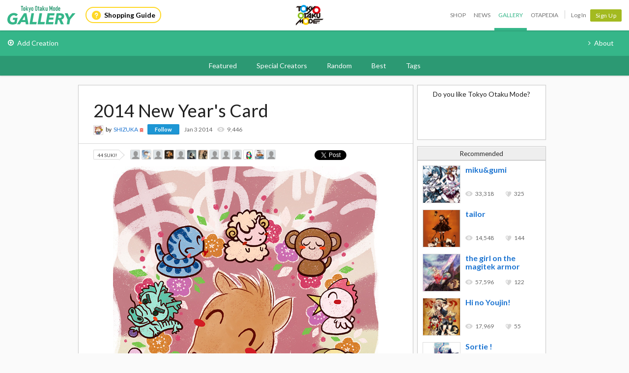

--- FILE ---
content_type: text/html; charset=utf-8
request_url: https://otakumode.com/SHIZUKA/post/384492158939299840
body_size: 9211
content:
<!DOCTYPE html><html xmlns="http://www.w3.org/1999/xhtml" xmlns:og="http://opengraphprotocol.org/schema/" xmlns:fb="http://www.facebook.com/2008/fbml"><head prefix="og: http://ogp.me/ns# fb: http://ogp.me/ns/fb# otakumode: http://ogp.me/ns/fb/otakumode#"><title>2014 New Year's Card | Anime Gallery | Tokyo Otaku Mode (TOM) Shop: Figures &amp; Merch From Japan</title><link rel="preconnect" href="https://d1u8dm08vp3e0x.cloudfront.net" crossorigin><link rel="dns-prefetch" href="https://resize.cdn.otakumode.com/"><link rel="dns-prefetch" href="//dzt1km7tv28ex.cloudfront.net/"><link rel="canonical" href="https://otakumode.com/SHIZUKA/post/384492158939299840"><link rel="stylesheet" href="//fonts.googleapis.com/css?family=Lato:300,400,700|PT+Serif:400,700"><link rel="stylesheet" href="https://d1u8dm08vp3e0x.cloudfront.net/css/style.min.css?v=cabbba87"><link rel="stylesheet" href="//dzt1km7tv28ex.cloudfront.net/static/seasonal/style.css?v=cabbba87"><meta name="csrf-token" content="wYOqWVLU-SjzZsAvDS-9UpqAWPHK6tTPzI5A"><meta charset="UTF-8"><script type="text/javascript" src="https://d1u8dm08vp3e0x.cloudfront.net/js/vendor/polyfill.min.js?v=cabbba87"></script><meta property="og:locale" content="en_US"><meta property="og:locale:alternate" content="ja_JP"><meta property="og:title" content="2014 New Year's Card | Anime Gallery | Tokyo Otaku Mode (TOM) Shop: Figures &amp; Merch From Japan"><meta property="og:description" content="This year is the Year of the Horse, but a horse by itself is lonely, so I drew it with everyone!"><meta property="og:type" content="otakumode:pic"><meta property="og:image" content="http://dzt1km7tv28ex.cloudfront.net/u/384492158939299840_35s_t.jpg"><meta property="og:url" content="https://otakumode.com/SHIZUKA/post/384492158939299840"><meta property="fb:app_id" content="212720585514421"><meta name="twitter:card" content="summary_large_image"><meta name="twitter:site" content="@TokyoOtakuMode"><meta name="twitter:url" content="https://otakumode.com/SHIZUKA/post/384492158939299840"><meta name="twitter:title" content="2014 New Year's Card | Anime Gallery | Tokyo Otaku Mode (TOM) Shop: Figures &amp; Merch From Japan"><meta name="twitter:description" content="This year is the Year of the Horse, but a horse by itself is lonely, so I drew it with everyone!"><meta name="twitter:image" content="http://dzt1km7tv28ex.cloudfront.net/u/384492158939299840_35s_t.jpg"><link rel="shortcut icon" href="https://d1u8dm08vp3e0x.cloudfront.net/favicon.ico"><link rel="apple-touch-icon-precomposed apple-touch-icon" href="https://d1u8dm08vp3e0x.cloudfront.net/images/common/apple-touch-icon.png"><link rel="alternate" type="application/rss+xml" href="https://otakumode.com/news/feed" title="Tokyo Otaku Mode News"><meta http-equiv="X-UA-Compatible" content="IE=edge"><script src="//ajax.googleapis.com/ajax/libs/jquery/1.7.2/jquery.min.js"></script><script src="https://d1u8dm08vp3e0x.cloudfront.net/js/main.min.js?v=cabbba87"></script><script src="https://d1u8dm08vp3e0x.cloudfront.net/js/tom.libs.min.js?v=cabbba87"></script><script>window.dataLayer = window.dataLayer || [];
dataLayer.push({'userId': ''});
dataLayer.push({'siteType': 'd'});
dataLayer.push({'HashedEmail': ''});
dataLayer.push({'email': ''});
dataLayer.push({'username': ""});
dataLayer.push({'canPlayLottery': false});
dataLayer.push({'country': ''});
dataLayer.push({'useragent': 'web_pc'});
dataLayer.push({'premium': false});
dataLayer.push({'isPastPremiumMember': false});
dataLayer.push({'hasLoggedInSegacatcher': false});
dataLayer.push({'ecSubscriber': false});

(function(isPremiumMember, startedAt, isAutoRecurring, autoRecurringAt) {
  if (!isPremiumMember) {
    return;
  }
  if (startedAt) {
    dataLayer.push({'premium_started_at': new Date(startedAt)});
  }
  dataLayer.push({'premium_auto_recurring': isAutoRecurring});
  if (isAutoRecurring && autoRecurringAt) {
    dataLayer.push({'premium_auto_recurring_at': new Date(autoRecurringAt)});
  }
})(
  false,
  '',
  false,
  ''
);</script><script src="https://js.stripe.com/v3/"></script><script>function gtag(){dataLayer.push(arguments)}var userId="",contentGroup1='';window.dataLayer=window.dataLayer||[],gtag("js",new Date),gtag("config","G-QRF3PRNFDW",{cookie_domain:"otakumode.com",user_properties:{user_type:"visitor",member_cohort_key:"not set",cohort_key:"not set",premium_member:'None TOM Premium Member',session_user_id:"4c28a39b09d1b49796fbb925fca1b6b919f6419e97620149d023eb091d6cc289-"}}),userId&&gtag("set","user_id",userId),contentGroup1&&gtag("set","content_group",contentGroup1),function(){window.tom=window.tom||{},window.tom.helper=window.tom.helper||{};var e=function(e,t,n){void 0===t&&(t=""),void 0===n&&(n=null);var o={item_id:e.id,item_name:e.name},r=Array.isArray(e.category)?e.category:"string"==typeof e.category?e.category.split("/"):void 0;return r&&(r[0]&&(o.item_category=r[0]),r[1]&&(o.item_category2=r[1]),r[2]&&(o.item_category3=r[2]),r[3]&&(o.item_category4=r[3]),r[4]&&(o.item_category5=r[4])),e.variant&&(o.item_variant=e.variant),e.price&&(o.price=e.price),e.brand&&(o.item_brand=e.brand),(e.position||null!==n)&&(o.index=e.position||n),(e.list||t)&&(o.item_list_name=e.list||t),o};window.tom.helper.sendCartToApp=function(){},window.tom.helper.ga=window.tom.helper.ga||{push:function(e){switch(e[0]){case"pageview":if(e.length<1)break;gtag("event","page_view",{page_location:e[1]||void 0});break;case"event":if(e.length<4)break;gtag("event",e[2],{event_category:e[1],event_label:e[3],value:e[4]||void 0,non_interaction:e[5]||void 0});break;case"social":if(e.length<4)break;gtag("event","share",{event_category:e[1],event_label:e[3],value:e[4]||void 0,non_interaction:e[5]||void 0})}},refund:function(e){gtag("event","refund",e)},removeFromCart:function(t){gtag("event","remove_from_cart",{currency:"USD",value:e(t).price,items:[e(t)]})},addToCart:function(t){gtag("event","add_to_cart",{currency:"USD",value:e(t).price,items:[e(t)]})},checkout:function(t,n,o){n||(n={}),o||(o={});var r=t.map(function(t){return e(t)});1===n.step?gtag("event","begin_checkout",{items:r,currency:o.currencyCode,coupon:n.coupon,value:n.value}):gtag("event","checkout_progress",{items:r,currency:o.currencyCode,coupon:n.coupon,value:n.value,checkout_step:n.step})},purchase:function(t,n,o){o||(o={});var r=t.map(function(t){return e(t)});gtag("event","purchase",{transaction_id:n.id,value:n.revenue,currency:o.currencyCode,shipping:n.shipping,coupon:n.coupon,items:r})},detail:function(t,n){n||(n={});const o=e(t);gtag("event","view_item",{currency:n.currencyCode,value:t.price,items:[o]})},promotion:{impression:function(e){e.forEach(function(e){gtag("event","view_promotion",{promotion_id:e.id,promotion_name:e.name,creative_name:e.creative,creative_slot:e.position,items:[]})})},click:function(e){gtag("event","select_promotion",{promotion_id:e.id,promotion_name:e.name,creative_name:e.creative,creative_slot:e.position,items:[]})}},list:{impression:function(t,n){var o=t;t.each&&(o=[],t.each(function(e,t){var n=null,r=t.dataset.impression;if(r)try{n=JSON.parse(r)}catch(e){}n&&o.push(n)})),gtag("event","view_item_list",{items:o.map(function(t,o){return e(t,n,o+1)})})},click:function(t,n){if(gtag("event","select_item",{item_list_name:n,items:[e(t,n)]}),3===arguments.length){var o=arguments[2];window.tom.helper.ga.push("event",o.category,o.action,o.label)}}}};var t=window.onerror;window.onerror=function(e,n,o){"function"==typeof t&&t.apply(this,arguments);var r="";n&&(r=n.match(/https?:\/\/[^\/]+([^\?#;]+)?/)[1]);var e=r+":"+o+" - "+e+",\nuserAgent:"+window.navigator.userAgent+",\nURL:"+window.location.href;tom.helper.ga.push(["event","JSError",r,e,1,!0])}}();</script></head><body class="lang-en "><script>window.tom = window.tom || {};
window.tom.conf = window.tom.conf || {};
window.tom.user = window.tom.user || {};

tom.conf.isLogin = false;
tom.conf.url = 'https://otakumode.com/';
tom.conf.sslUrl = 'https://otakumode.com/';
tom.conf.path = {};
tom.conf.path.resize = 'https://resize.cdn.otakumode.com/';
tom.conf.path.resize_origin = 'http://s3-us-west-1.amazonaws.com/i.tom-img.com/';
tom.conf.path.static = 'https://d1u8dm08vp3e0x.cloudfront.net';
tom.conf.baseUrl = window.location.pathname + window.location.search;
tom.conf.baseTitle = document.title;
tom.conf.lang = 'en';
tom.conf.csrfToken = 'wYOqWVLU-SjzZsAvDS-9UpqAWPHK6tTPzI5A';
tom.conf.mbNotification = '';
tom.conf.isApp = false;
tom.conf.isAndroid = /android/i.test(navigator.userAgent);
tom.conf.releaseId = 'cabbba87';

tom.conf.silverEgg = {};
tom.conf.silverEgg.recommend_endpoint = 'https://otakumode.silveregg.net/pycre5/jsonp/recommend';
tom.conf.silverEgg.click_endpoint = 'https://otakumode.silveregg.net/pycre5/jsonp/click';
tom.conf.silverEgg.merch = 'otakumode';
tom.conf.silverEgg.cookieId = 'f32e39fb893b96248dc797810af3588159e32778';
tom.conf.access_country_code = 'US'

tom.user.isVerified = false;
tom.user.isNewCustomer = true;
tom.user.hasWelcomingGiftCoupon = false;
tom.user.isPremiumMember = false;
tom.user.isWebpAgent = false;
tom.user.webpRegExp = /(?:https:\/\/resize\.cdn\.otakumode\.com\/|https:\/\/resize\.otakumode\.com:10443\/nocache\/).*?(?:\.png|\.jpg|\.jpeg)(?!\.webp)/g;
tom.user.isSmartPhoneDevice = false;</script><div id="vue-app"><input id="_csrf" type="hidden" name="_csrf" value="wYOqWVLU-SjzZsAvDS-9UpqAWPHK6tTPzI5A"><div id="fb-root"></div><div class="headerSpace js-headerSpace hide"></div><div class="unLogin  " id="wrapper"><div class="p-global-header-wrapper" id="header" data-global-navi-type="gallery"><div class="p-global-header"><div class="grid-container elastic-container"><div class="p-global-header__service-logo"><a class="p-service-logo p-service-logo--gallery" href="https://otakumode.com/gallery" onclick="tom.helper.ga.push(['event', 'GalleryGlobalNavi', 'Clicked', 'Logo-gallery', 1]);"><img src="//dzt1km7tv28ex.cloudfront.net/static/common/product_logo_gallery.svg" alt="Creators Gallery"/></a></div><div class="p-global-header__service-guide"><a class="p-service-guide" href="/shop/guide"><i class="p-service-guide__icon"><img src="//dzt1km7tv28ex.cloudfront.net/static/common/ico_guide.svg" alt="Shopping Guide"/></i>Shopping Guide</a></div><div class="p-global-header__tom-logo p-global-header__tom-logo--gallery"><a class="p-global-header__tom-logo-link" href="https://otakumode.com/" onclick="tom.helper.ga.push(['event', 'GalleryGlobalNavi', 'Clicked', 'Logo-TOM', 1]);">Tokyo Otaku Mode</a></div><div class="p-global-header__menu"><nav class="p-global-nav"><div class="p-global-nav__service-item"><a class="p-global-nav__item p-global-nav__item--shop" href="https://otakumode.com/shop" onclick="tom.helper.ga.push(['event', 'GalleryGlobalNavi', 'Clicked', 'Nav-Shop', 1]);">Shop</a><a class="p-global-nav__item p-global-nav__item--news" href="https://otakumode.com/news" onclick="tom.helper.ga.push(['event', 'GalleryGlobalNavi', 'Clicked', 'Nav-News', 1]);">News</a><a class="p-global-nav__item p-global-nav__item--gallery active" href="https://otakumode.com/gallery" onclick="tom.helper.ga.push(['event', 'GalleryGlobalNavi', 'Clicked', 'Nav-Gallery', 1]);">Gallery</a><a class="p-global-nav__item p-global-nav__item--otapedia" href="https://otakumode.com/otapedia" onclick="tom.helper.ga.push(['event', 'GalleryGlobalNavi', 'Clicked', 'Nav-Otapedia', 1]);">Otapedia</a><span class="p-global-nav__divider"></span></div><a class="p-global-nav__item" href="https://otakumode.com/login?r=/SHIZUKA/post/384492158939299840&amp;mode=gallery&amp;via=header" onclick="tom.helper.ga.push(['event', 'GlobalNavi', 'Clicked', 'Nav-Login', 1]);">Log In</a><div class="p-global-nav__item"><a class="c-btn c-btn--sm c-btn--signup" href="https://otakumode.com/signup?r=/SHIZUKA/post/384492158939299840&amp;mode=gallery&amp;via=header" onclick="tom.helper.ga.push(['event', 'GlobalNavi', 'Clicked', 'Nav-Signup', 1]);">Sign Up</a></div></nav></div></div></div><div class="p-service-nav p-service-nav--gallery"><div class="grid-container elastic-container"><nav class="p-gallery-nav__main row"><ul class="p-gallery-nav__list c-menu"><li><a href="https://otakumode.com/signup?mode=gallery&amp;r=%2Fadd" onclick="tom.helper.ga.push(['event', 'GalleryGlobalNavi', 'Clicked', 'Add', 1]);"><i class="icon-upload"></i>Add Creation</a></li></ul></nav><nav class="p-gallery-nav__sub"><ul class="p-gallery-nav__list c-menu"><li><a href="https://otakumode.com/sc_about" onclick="tom.helper.ga.push(['event', 'GalleryGlobalNavi', 'Clicked', 'About', 1]);"><i class="icon-angle-right"></i>About</a></li></ul></nav></div></div><div class="p-gallery-categories-nav"><div class="grid-container elastic-container"><nav class="p-gallery-categories-nav__main"><ul class="p-gallery-categories-nav__list c-menu"><li><a href="https://otakumode.com/featured" onclick="tom.helper.ga.push(['event', 'GalleryGlobalNavi', 'Clicked', 'Featured', 1]);">Featured</a></li><li><a href="https://otakumode.com/specialcreator" onclick="tom.helper.ga.push(['event', 'GalleryGlobalNavi', 'Clicked', 'SpecialCreators', 1]);">Special Creators</a></li><li><a href="https://otakumode.com/random" onclick="tom.helper.ga.push(['event', 'GalleryGlobalNavi', 'Clicked', 'Random', 1]);">Random</a></li><li><a href="https://otakumode.com/gallerybest" onclick="tom.helper.ga.push(['event', 'GalleryGlobalNavi', 'Clicked', 'GalleryBest', 1]);">Best</a></li><li><a href="https://otakumode.com/tag/ALL" onclick="tom.helper.ga.push(['event', 'GalleryGlobalNavi', 'Clicked', 'Tags', 1]);">Tags</a></li></ul></nav></div></div></div><input id="csrf_token" type="hidden" name="_csrf" value="wYOqWVLU-SjzZsAvDS-9UpqAWPHK6tTPzI5A"><div class="NS-post NS-index" id="contents"><section class="postContainer clearfix"><article class="postContainer__left postMain js-leftSide"><div class="mainArea js-mainArea" data-id="384492158939299840" data-sub-flag="0"><h1>2014 New Year's Card</h1><div class="postUser02"><a class="icon" href="/SHIZUKA"><img src="https://dzt1km7tv28ex.cloudfront.net/p/569607c045637aa7773c6d8b_s.jpg" alt="SHIZUKA" onerror="this.onerror=null;this.src=&quot;https://d1u8dm08vp3e0x.cloudfront.net/images/common/noAvatarImage220.png&quot;" style="width: 20px; height: 20px;"></a><div class="text"><span>by</span><a href="/SHIZUKA">SHIZUKA</a><img class="verified" src="https://d1u8dm08vp3e0x.cloudfront.net/images/common/verified.png" style="height:14px; width:14px; float:none; border:0;" title="Verified" alt="Verified"><div class="btnFollowBase"><a class="btnFollow btnNotfollow miniBtn" href="javascript:void(0)" data-id="50c97c7a5729be1b310004f4">Follow</a></div></div><ul class="userCountList"><li><time class="format" data-ts="1388735674215"></time></li><li class="view">9,446</li></ul></div><div class="sub js-sub clearfix"><div class="countSuki" style="margin:2px 0 0 0;"><span data-post-id="384492158939299840" data-position="">44 SUKI!</span><div class="sukiUserBase"><ul class="userLatest"><li><a href="/Takio1n2/suki"><img src="https://scontent.xx.fbcdn.net/v/t1.0-1/p200x200/32567473_1557091487753035_5808768879282880512_n.jpg?_nc_cat=101&amp;_nc_ht=scontent.xx&amp;oh=efb8626ab0de7c3257a0de414a01f654&amp;oe=5D1C10EC" alt="Ingrid Del Rosario Rodriguez Fajardo" onerror="this.onerror=null;this.src=&quot;https://d1u8dm08vp3e0x.cloudfront.net/images/common/noAvatarImage220.png&quot;" style="width: 20px; height: 20px;"></a></li><li><a href="/Yuyu/suki"><img src="https://dzt1km7tv28ex.cloudfront.net/p/55ed9724f86742917ba139aa_l.jpg" alt="Yuyu" onerror="this.onerror=null;this.src=&quot;https://d1u8dm08vp3e0x.cloudfront.net/images/common/noAvatarImage220.png&quot;" style="width: 20px; height: 20px;"></a></li><li><a href="/55cc6e6fb51544f61c929f98/suki"><img src="https://otakumode.com/images/common/noAvatarImage220.png" alt="teddishepherd" onerror="this.onerror=null;this.src=&quot;https://d1u8dm08vp3e0x.cloudfront.net/images/common/noAvatarImage220.png&quot;" style="width: 20px; height: 20px;"></a></li><li><a href="/Carouselqueen/suki"><img src="https://dzt1km7tv28ex.cloudfront.net/p/53b5fe5e76e1dc7a66002e9c_l.jpg" alt="carouselqueen" onerror="this.onerror=null;this.src=&quot;https://d1u8dm08vp3e0x.cloudfront.net/images/common/noAvatarImage220.png&quot;" style="width: 20px; height: 20px;"></a></li><li><a href="/Melisandre/suki"><img src="https://scontent-sjc3-1.xx.fbcdn.net/v/t39.30808-1/550260387_10166561869117580_7593259920267106877_n.jpg?stp=c0.522.1366.1365a_dst-jpg_s320x320_tt6&amp;_nc_cat=110&amp;ccb=1-7&amp;_nc_sid=79bf43&amp;_nc_ohc=VG0-8jGBGDYQ7kNvwEA16px&amp;_nc_oc=Adk1RLtafQ6fZTVXkP5D56N6-lZQXuNFtllhAfGbqSFdj6b9psdN_t2FOh4BlVlx7y8&amp;_nc_zt=24&amp;_nc_ht=scontent-sjc3-1.xx&amp;edm=AHgPADgEAAAA&amp;_nc_gid=yr8Rh-FyZHChq3EcQW9eXA&amp;oh=00_Affg5GuuXLdukTd-CRdg3shckDPUANxlxop5_KUvAAOSzQ&amp;oe=68E57D7A" alt="Isabel Reguera" onerror="this.onerror=null;this.src=&quot;https://d1u8dm08vp3e0x.cloudfront.net/images/common/noAvatarImage220.png&quot;" style="width: 20px; height: 20px;"></a></li><li><a href="/pandanotes/suki"><img src="https://dzt1km7tv28ex.cloudfront.net/p/51bade05594b0924290131d9_l.jpg" alt="Panda Notes" onerror="this.onerror=null;this.src=&quot;https://d1u8dm08vp3e0x.cloudfront.net/images/common/noAvatarImage220.png&quot;" style="width: 20px; height: 20px;"></a></li><li><a href="/51a0aeb320d65fed10048921/suki"><img src="https://dzt1km7tv28ex.cloudfront.net/p/51a0b0a844baf5f06d025b43_l.jpg" alt="Jinsichi" onerror="this.onerror=null;this.src=&quot;https://d1u8dm08vp3e0x.cloudfront.net/images/common/noAvatarImage220.png&quot;" style="width: 20px; height: 20px;"></a></li><li><a href="/517bce2490b402be47005e25/suki"><img src="https://scontent.xx.fbcdn.net/v/t1.0-1/p200x200/13083309_861021524023486_5761935635921119151_n.jpg?_nc_cat=100&amp;_nc_ht=scontent.xx&amp;oh=2db6e9d400c5ee561fcaabb21c40ac17&amp;oe=5CB783C2" alt="Andrew Ly" onerror="this.onerror=null;this.src=&quot;https://d1u8dm08vp3e0x.cloudfront.net/images/common/noAvatarImage220.png&quot;" style="width: 20px; height: 20px;"></a></li><li><a href="/51957e5fda76c03a23000cf9/suki"><img src="https://scontent.xx.fbcdn.net/v/t1.0-1/c0.0.200.200a/p200x200/53078632_10216715467373618_3704217831747878912_n.jpg?_nc_cat=106&amp;_nc_ht=scontent.xx&amp;oh=131a9e8343b4adfe5f789cd66081c5af&amp;oe=5D10BBAC" alt="Canke Urrutia" onerror="this.onerror=null;this.src=&quot;https://d1u8dm08vp3e0x.cloudfront.net/images/common/noAvatarImage220.png&quot;" style="width: 20px; height: 20px;"></a></li><li><a href="/519aca77a41eeb7164001bca/suki"><img src="https://scontent.xx.fbcdn.net/v/t1.0-1/p200x200/52480859_10218253126022015_6316186735222980608_n.jpg?_nc_cat=102&amp;_nc_ht=scontent.xx&amp;oh=4d118a32454ac644f1f42d333e42ee0d&amp;oe=5D18F234" alt="Jose Luis Pantoja" onerror="this.onerror=null;this.src=&quot;https://d1u8dm08vp3e0x.cloudfront.net/images/common/noAvatarImage220.png&quot;" style="width: 20px; height: 20px;"></a></li><li><a href="/joumana/suki"><img src="https://dzt1km7tv28ex.cloudfront.net/p/524987fc4bc50a6f720000b3_l.jpg" alt="Joumana Ismail" onerror="this.onerror=null;this.src=&quot;https://d1u8dm08vp3e0x.cloudfront.net/images/common/noAvatarImage220.png&quot;" style="width: 20px; height: 20px;"></a></li><li><a href="/GiantShirobi/suki"><img src="https://dzt1km7tv28ex.cloudfront.net/p/5191c4b12873b0a35e000409_l.jpg" alt="Felipe Silva" onerror="this.onerror=null;this.src=&quot;https://d1u8dm08vp3e0x.cloudfront.net/images/common/noAvatarImage220.png&quot;" style="width: 20px; height: 20px;"></a></li><li><a href="/51a74608e0c3bad82b05f2c6/suki"><img src="https://scontent.xx.fbcdn.net/v/t1.0-1/c0.47.200.200a/p200x200/42962293_10215824760785625_52233717216706560_n.jpg?_nc_cat=104&amp;_nc_ht=scontent.xx&amp;oh=a1e90c15f8989666ea1689caf93c1c5b&amp;oe=5D152B2F" alt="Eric Gauthier" onerror="this.onerror=null;this.src=&quot;https://d1u8dm08vp3e0x.cloudfront.net/images/common/noAvatarImage220.png&quot;" style="width: 20px; height: 20px;"></a></li></ul></div></div><div class="SBMLike"><div class="fbBtn"><p class="fl" style="width: 80px;"><span class="fb-like" style="position: absolute;" data-href="https://otakumode.com/SHIZUKA/post/384492158939299840" data-send="false" data-layout="button_count" data-width="450" data-show-faces="true" data-font="lucida grande"></span></p></div><div class="tweet smbtn_o"><iframe allowtransparency="true" frameborder="0" scrolling="no" src="https://platform.twitter.com/widgets/tweet_button.html?text=2014%20New%20Year's%20Card%20by%20SHIZUKA&amp;amp;url=https%3A%2F%2Fotakumode.com%2FSHIZUKA%2Fpost%2F384492158939299840&amp;amp;hashtags=tokyootakumode&amp;amp;related=TokyoOtakuMode&amp;amp;&amp;amp;count=horizontal" style="width:90px;height:20px;"></iframe></div></div></div><div class="main"><div class="photo clearfix"><div class="photoMain js-photoMain"><a class="js-photo" href="/SHIZUKA/photo/384492158939299840/1"><img class="first nomenu nodraggable" alt="2014 New Year's Card" src="//dzt1km7tv28ex.cloudfront.net/u/384492158939299840_35s_d.jpg" width="540" height="800"></a><div class="ArticleAction"><a class="roundSukiBtn sizeS suki btnLikeArticle addLike like_384492158939299840_1" href="javascript:void(0);" data-id="384492158939299840"><i class="icon-tom-suki-button"></i></a></div></div></div><div class="description"><p>This year is the Year of the Horse, but a horse by itself is lonely, so I drew it with everyone!</p></div><div class="commentsBase js-commentsBase"><h3 class="u-pbxs"><span class="count">0</span><span class="unit"> comment</span></h3><div class="inner clearfix"><ul class="commentsList"></ul></div></div></div></div><div class="btmRelatedTags js-btmRelatedTags"></div><div class="next" data-id="361643389327769600"></div></article><aside class="postContainer__right postRight js-rightSide"><div class="sideLike"><h3 class="u-fs-md u-align-center u-mbs">Do you like Tokyo Otaku Mode?</h3><fb:like href="http://facebook.com/tokyootakumode" send="false" width="240" show_faces="true" ref="384492158939299840"></fb:like><div style="background-color: #fff;position:absolute;bottom:0;left:0;width:260px;height:5px;"></div></div><div class="sideRecommend js-sideRecommend"><h3>Recommended</h3><div id="recommend"></div></div></aside><div class="clearfix" id="backTop"><a href="javascript:void(0);"><span class="fl">Back to top</span></a></div></section></div><script type="text/javascript" src="https://d1u8dm08vp3e0x.cloudfront.net/js/jquery.tom_like.min.js?v=cabbba87"></script><script type="text/javascript" src="https://d1u8dm08vp3e0x.cloudfront.net/js/jquery.tom_comments.js?v=cabbba87"></script><script type="text/javascript" src="https://d1u8dm08vp3e0x.cloudfront.net/js/jquery.tom_follow.js?v=cabbba87"></script><script type="text/javascript">$(function() {
  var rcF = false;
  var $rc = $('.js-rightSide .js-sideRecommend');
  var rcTop = $rc.offset().top;

  var endMargen = 45;
  var $wapper = $('#wrapper');
  // is verify Modal
  if( $wapper.children('.js-new_user_alert').length > 0 ) {
    // 元々 正確な数値になっていないので近しい数値になるように調整( + 50 )
    endMargen += 175 + 50;
  }

  $.ajax({
    type: 'GET',
    dataType: 'HTML',
    url: '/api/recommend?id=384492158939299840&ts='+(new Date()).getTime(),
    success: function(response){
      $('#recommend').html(response);
    },
    error: function(err){}
  });

  $(document).tom_like({limit: 13});
  $(document).tom_follow();
  $(window).on('scroll', function(){
    var wTop = $(window).scrollTop();

    if(wTop > rcTop && rcF == false){
      $rc.css({position: 'fixed', top: '0px'});
      rcF = true;
    }
    if(wTop <= rcTop && rcF == true){
      $rc.css({position: 'absolute', top: ''});
      rcF = false;
    }
  });

  afterLoading($('.js-mainArea'));

  $(document).on('click', '.js-extraPhoto > .js-btnMore, .js-extraPhoto .js-scrollMore', function(e){
    if ($(e.target).hasClass('.js-image')) {
      return;
    }
    $parentExtraPhoto = $(this).parents('.js-extraPhoto');
    if($parentExtraPhoto.hasClass('js-open')){
      $parentExtraPhoto.animate({
        width: '150px'
      }, 400);
      $parentExtraPhoto.removeClass('js-open open');
    } else {
      if (e.target == $parentExtraPhoto.find('.js-scrollMore')[0] || $(e.target).parents('.js-extraPhoto .js-scrollMore')[0]) {
        return;
      }
      $parentExtraPhoto.animate({
        width: '620px'
      }, 400, function(){
        $parentExtraPhoto.addClass('js-open open');
      });
    }
  });

  $(window).on('scroll', function() {
    // 下までスクロールしたら次のコンテンツを読み込む
    if (window.innerHeight + window.scrollY >= document.body.scrollHeight) {
      load_next_content();
    }
  });
  var load_next_content = (function(){
    var isLoading = false;
    return function(){
      if(isLoading) return;
      var next = $('.next').last();
      if(next){
        next = next.attr('data-id');
        if(!next)
          return;
      }
      var start = new Date();
      var nextUrl = /\/.*\/post\//.exec(window.location.pathname)[0] + next;
      tom.helper.ga.push([ 'pageview', nextUrl + '?xhr=1' ]);
      isLoading = true;
      $('.js-leftSide').append($('<div class="c-loading c-loading--shuriken js-loading">'));
      $.ajax({
        type: 'GET',
        url: nextUrl,
        success: function(response){
          var waitTime = 1000 - (new Date().getTime() - start.getTime());
          if (waitTime < 0) waitTime = 0;
          setTimeout(function(){
            $('.js-loading').remove();
            $('.js-leftSide').append(response);
              var $lastMainArea = $('.js-mainArea').last();
            afterLoading($lastMainArea);
            isLoading = false;
          }, waitTime);
        },
        error: function(){
          isLoading = false;
        }
      });
    };
  })();

  function afterLoading($mainArea) {
    var id = $mainArea.attr('data-id');
    var mainPhotoHeight = $mainArea.find('.js-photoMain > iframe').height();
    var mainPhotoHeight = $mainArea.find('.js-photoMain > a > img').height();
    if(typeof FB !== 'undefined') FB.XFBML.parse($mainArea.get(0));
    $mainArea.find('.js-extraPhoto , .js-extraPhoto > .js-btnMore , .js-extraPhoto > .js-scrollMore').css({
      height: mainPhotoHeight,
      overflow: 'auto'
    });
    $mainArea.find('.js-fazy > li').fazyEffect();
    $mainArea.find('.js-commentsBase').tom_comments({isModal: true});

    var $sub = $mainArea.find('.js-sub');
    var subTop = $sub.offset().top;
    var end = $mainArea.offset().top + $mainArea.height() - $sub.height() - 10;
    $(window).on('scroll', function(){
      var wTop = $(window).scrollTop();
      if(wTop > subTop && $mainArea.attr('data-sub-flag') === '0'){
        $sub.css({position: 'fixed', top: '0px', boxShadow: '0 1px rgba(0,0,0,0.1)'});
        $mainArea.attr('data-sub-flag', '1');
      }
      if(wTop <= subTop && $mainArea.attr('data-sub-flag') === '1'){
        $sub.css({position: 'absolute', top: '', boxShadow: ''});
        $mainArea.attr('data-sub-flag', '0');
      }
      if(wTop >= end && $mainArea.attr('data-sub-flag') === '1'){
        var top = end - endMargen;
        $sub.css({position: 'absolute', top: top, boxShadow: ''});
        $mainArea.attr('data-sub-flag', '0');
      }
    });

    $.ajax({
      type: 'GET',
      dataType: 'HTML',
      url: '/api/tags/related?post_id=' + id + '&ts=' + (new Date()).getTime(),
      success: function(html){
        var $last = $('.js-btmRelatedTags').last();
        $last.append(html);
      },
      error: function(err){}
    });
  }

});</script></div></div><script src="https://d1u8dm08vp3e0x.cloudfront.net/assets/js/webpack/vendors.ec.js?v=cabbba87"></script><script src="https://d1u8dm08vp3e0x.cloudfront.net/assets/js/webpack/common/cart.js?v=cabbba87" defer></script><script type="text/javascript">(function(d, s, id) {
  var js, fjs = d.getElementsByTagName(s)[0];
  if (d.getElementById(id)) return;
    js = d.createElement(s); js.id = id;
    js.src = "//connect.facebook.net/en_US/sdk.js#version=v18.0&xfbml=1&appId=212720585514421";
    fjs.parentNode.insertBefore(js, fjs);
}(document, 'script', 'facebook-jssdk'));
if (top != self) {
  window.fbAsyncInit = function() {
    FB.Canvas.setSize();
  };
}</script></body></html>

--- FILE ---
content_type: text/html; charset=utf-8
request_url: https://otakumode.com/api/recommend?id=384492158939299840&ts=1769431468987&_=1769431468989
body_size: 594
content:
<a href="/torigoe_takumi/post/189515560243953664" onclick="tom.helper.ga.push(['event', 'Navi', 'RecommendClicked', '189515560243953664', 1]);"><div class="recommend"><img alt="miku&amp;gumi" src="//dzt1km7tv28ex.cloudfront.net/u/189515560243953664_35s_ai3.jpg" width="77" height="77"/><div><h4>miku&amp;gumi</h4><ul class="userCountList"><li class="viewCount f9 view">33,318</li><li class="likeCount f9 suki">325</li></ul></div></div></a><a href="/kicdoc/post/194459400423866368" onclick="tom.helper.ga.push(['event', 'Navi', 'RecommendClicked', '194459400423866368', 1]);"><div class="recommend"><img alt="tailor" src="//dzt1km7tv28ex.cloudfront.net/u/194459400423866368_35s_ai3.jpg" width="77" height="77"/><div><h4>tailor</h4><ul class="userCountList"><li class="viewCount f9 view">14,548</li><li class="likeCount f9 suki">144</li></ul></div></div></a><a href="/4ff6780ed4b7ae8072000029/post/190214262633791488" onclick="tom.helper.ga.push(['event', 'Navi', 'RecommendClicked', '190214262633791488', 1]);"><div class="recommend"><img alt="the girl on the magitek armor" src="//dzt1km7tv28ex.cloudfront.net/u/190214262633791488_35s_ai3.jpg" width="77" height="77"/><div><h4>the girl on the magitek armor</h4><ul class="userCountList"><li class="viewCount f9 view">57,596</li><li class="likeCount f9 suki">122</li></ul></div></div></a><a href="/tetzco/post/196368574904795136" onclick="tom.helper.ga.push(['event', 'Navi', 'RecommendClicked', '196368574904795136', 1]);"><div class="recommend"><img alt="Hi no Youjin!" src="//dzt1km7tv28ex.cloudfront.net/u/196368574904795136_35s_ai3.jpg" width="77" height="77"/><div><h4>Hi no Youjin!</h4><ul class="userCountList"><li class="viewCount f9 view">17,969</li><li class="likeCount f9 suki">55</li></ul></div></div></a><a href="/mubouou_aasaa/post/196169210643087360" onclick="tom.helper.ga.push(['event', 'Navi', 'RecommendClicked', '196169210643087360', 1]);"><div class="recommend"><img alt="Sortie !" src="//dzt1km7tv28ex.cloudfront.net/u/196169210643087360_35s_ai3.jpg" width="77" height="77"/><div><h4>Sortie !</h4><ul class="userCountList"><li class="viewCount f9 view">40,402</li><li class="likeCount f9 suki">208</li></ul></div></div></a>

--- FILE ---
content_type: text/html; charset=utf-8
request_url: https://otakumode.com/api/tags/related?post_id=384492158939299840&ts=1769431469033&_=1769431469033
body_size: 343
content:
<div class="mainArea js-mainArea clearfix"><h3>Related Tags</h3><div id="relatedTags"><div class="tagBase"><ul><li><a class="image" href="/tag/ILLUST"><img src="https://resize.cdn.otakumode.com/ttag/u/728051099252031488_35s_o.jpg"/></a><a class="subtitle" href="/tag/ILLUST"><span>#Illust</span></a></li><li><a class="image" href="/tag/NEW_YEAR"><img src="https://resize.cdn.otakumode.com/ttag/u/383774107398832128_35s_o.jpg"/></a><a class="subtitle" href="/tag/NEW_YEAR"><span>#New Year</span></a></li><li><a class="image" href="/tag/NEW_YEAR_2014"><img src="https://resize.cdn.otakumode.com/ttag/u/385879883336646656_35s_o.jpg"/></a><a class="subtitle" href="/tag/NEW_YEAR_2014"><span>#New Year's 2014</span></a></li></ul></div></div></div>

--- FILE ---
content_type: application/x-javascript
request_url: https://d1u8dm08vp3e0x.cloudfront.net/assets/js/webpack/common/cart.js?v=cabbba87
body_size: 1619
content:
try{!function(){var e="undefined"!=typeof window?window:"undefined"!=typeof global?global:"undefined"!=typeof globalThis?globalThis:"undefined"!=typeof self?self:{},t=(new e.Error).stack;t&&(e._sentryDebugIds=e._sentryDebugIds||{},e._sentryDebugIds[t]="fca2734d-fe21-496e-82b7-eac7a5d85737",e._sentryDebugIdIdentifier="sentry-dbid-fca2734d-fe21-496e-82b7-eac7a5d85737")}()}catch(e){}!function(){try{("undefined"!=typeof window?window:"undefined"!=typeof global?global:"undefined"!=typeof globalThis?globalThis:"undefined"!=typeof self?self:{}).SENTRY_RELEASE={id:"cabbba87"}}catch(e){}}(),(()=>{"use strict";var e,t={83434:(e,t,n)=>{var r=n(91258),o=n(86330),a=(n(73552),n(87573),n(26660)),d=n.n(a),i={_csrf:function(){if(window.tom&&window.tom.conf&&window.tom.conf.csrfToken)return window.tom.conf.csrfToken;var e=document.querySelector('input[name="csrf_token"]');if(e&&e.value)return e.value;var t=document.querySelector('meta[name="csrf-token"]');return t?t.getAttribute("content"):void 0}};d().interceptors.request.use(function(e){return e.headers={"X-CSRF-TOKEN":i._csrf(),"X-Requested-With":"XMLHttpRequest",Pragma:"no-cache"},e});const s=d();(0,o.A)((0,r.A)().mark(function e(){var t,n,o,a,d,i,u;return(0,r.A)().wrap(function(e){for(;;)switch(e.prev=e.next){case 0:if(a=null===(t=document.getElementById("navCart"))||void 0===t||null===(n=t.getElementsByClassName("js-cart"))||void 0===n?void 0:n[0],d=document.getElementById("js-navCartCount"),a&&d){e.next=4;break}return e.abrupt("return");case 4:return e.next=6,s.get("/cart/qty?".concat(Date.now()));case 6:if(i=e.sent,u=null==i||null===(o=i.data)||void 0===o?void 0:o.count){e.next=12;break}return a.classList.add("empty"),d.innerText="",e.abrupt("return");case 12:a.classList.remove("empty"),d.innerText=u;case 14:case"end":return e.stop()}},e)}))()}},n={};function r(e){var o=n[e];if(void 0!==o)return o.exports;var a=n[e]={id:e,loaded:!1,exports:{}};return t[e].call(a.exports,a,a.exports,r),a.loaded=!0,a.exports}r.m=t,r.amdO={},e=[],r.O=(t,n,o,a)=>{if(!n){var d=1/0;for(c=0;c<e.length;c++){for(var[n,o,a]=e[c],i=!0,s=0;s<n.length;s++)(!1&a||d>=a)&&Object.keys(r.O).every(e=>r.O[e](n[s]))?n.splice(s--,1):(i=!1,a<d&&(d=a));if(i){e.splice(c--,1);var u=o();void 0!==u&&(t=u)}}return t}a=a||0;for(var c=e.length;c>0&&e[c-1][2]>a;c--)e[c]=e[c-1];e[c]=[n,o,a]},r.n=e=>{var t=e&&e.__esModule?()=>e.default:()=>e;return r.d(t,{a:t}),t},r.d=(e,t)=>{for(var n in t)r.o(t,n)&&!r.o(e,n)&&Object.defineProperty(e,n,{enumerable:!0,get:t[n]})},r.g=function(){if("object"==typeof globalThis)return globalThis;try{return this||new Function("return this")()}catch(e){if("object"==typeof window)return window}}(),r.hmd=e=>((e=Object.create(e)).children||(e.children=[]),Object.defineProperty(e,"exports",{enumerable:!0,set:()=>{throw new Error("ES Modules may not assign module.exports or exports.*, Use ESM export syntax, instead: "+e.id)}}),e),r.o=(e,t)=>Object.prototype.hasOwnProperty.call(e,t),r.r=e=>{"undefined"!=typeof Symbol&&Symbol.toStringTag&&Object.defineProperty(e,Symbol.toStringTag,{value:"Module"}),Object.defineProperty(e,"__esModule",{value:!0})},r.nmd=e=>(e.paths=[],e.children||(e.children=[]),e),r.j=7097,(()=>{var e={7097:0};r.O.j=t=>0===e[t];var t=(t,n)=>{var o,a,[d,i,s]=n,u=0;if(d.some(t=>0!==e[t])){for(o in i)r.o(i,o)&&(r.m[o]=i[o]);if(s)var c=s(r)}for(t&&t(n);u<d.length;u++)a=d[u],r.o(e,a)&&e[a]&&e[a][0](),e[a]=0;return r.O(c)},n=self.webpackChunk_otakumode_com_frontend=self.webpackChunk_otakumode_com_frontend||[];n.forEach(t.bind(null,0)),n.push=t.bind(null,n.push.bind(n))})();var o=r.O(void 0,[4622],()=>r(83434));o=r.O(o)})();
//# sourceMappingURL=cart.js.map